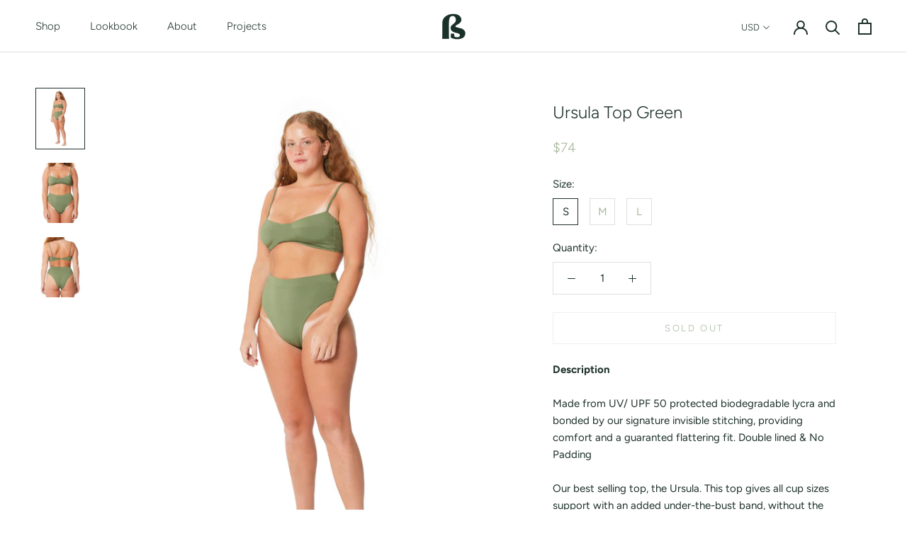

--- FILE ---
content_type: text/javascript
request_url: https://shop-en.bossaswim.com/cdn/shop/t/2/assets/custom.js?v=183944157590872491501577368095
body_size: -673
content:
//# sourceMappingURL=/cdn/shop/t/2/assets/custom.js.map?v=183944157590872491501577368095


--- FILE ---
content_type: image/svg+xml
request_url: https://shop-en.bossaswim.com/cdn/shop/t/2/assets/cursor-zoom-in.svg?v=92795441322153937311577670452
body_size: -539
content:
<svg width="35" height="35" viewBox="0 0 35 35" xmlns="http://www.w3.org/2000/svg">
  <g fill="none" fill-rule="nonzero">
    <circle fill="#ffffff" cx="17.5" cy="17.5" r="17.5"/>
    <path fill="#1d3029" d="M24 18h-6v6h-1v-6h-6v-1h6v-6h1v6h6"/>
  </g>
</svg>

--- FILE ---
content_type: application/javascript; charset=UTF-8
request_url: https://holonext.azurewebsites.net/public/js/shopify.js?shop=bossa-international.myshopify.com
body_size: 8923
content:
(function holonextShopifyPluginIIFE() {
  console.log("holonext-shopify javascript plugin has executed.");

  // run only in product details page

  // ON_DEVELOPMENT_SET: if (window.location.href.indexOf("/products/") === -1) {
  if (window.location.href.indexOf("/products/") !== -1) {
    var isIOS = function () {
      return (
        [
          "iPad Simulator",
          "iPhone Simulator",
          "iPod Simulator",
          "iPad",
          "iPhone",
          "iPod",
        ].includes(navigator.platform) ||
        // iPad on iOS 13 detection
        (navigator.userAgent.includes("Mac") && "ontouchend" in document)
      );
    };

    var isAndroid = function () {
      return /Android|webOS|BlackBerry|IEMobile|Opera Mini/i.test(
        navigator.userAgent
      );
    };

    //   set initial variables
    var BASE_URL = "https://holonext.azurewebsites.net";
    var TARGET_API = "/api/v1/scene/checkModel";
    var HOLONEXT_CONTAINER_ID = "holonext-shopify-plugin-container";
    var HOLONEXT_VIEW_AR_BUTTON_ID = "holonext-shopify-plugin-view-ar-button";
    var HOLONEXT_LOGO_IMG_ID = "holonext-shopify-plugin-logo";
    var HOLONEXT_TEXT_ID = "holonext-shopify-plugin-text";
    var HOLONEXT_CLOSE_BUTTON_ID = "holonext-shopify-plugin-close-button";
    var HOLONEXT_LOGO_IMG_SRC =
      "https://holonext.azurewebsites.net/public/images/holonextlogo.png";
    var HOLONEXT_TEXT_INNER_TEXT =
      "Holonext AR preview is available for this product!";
    var HOLONEXT_VIEW_AR_BUTTON_INNER_TEXT = "View in AR Mode";
    var HOLONEXT_VIEW_AR_BUTTON_TITLE = "View in AR";
    var HOLONEXT_CLOSE_BUTTON_TITLE = "Close";

    var CURRENT_LOCATION_HREF =
      encodeURIComponent(window.location.href) || "unavailable";

    // check if this url has available public model on holonext
    // ON_DEVELOPMENT_SET: fetch(TARGET_API)
    fetch(BASE_URL + TARGET_API + "?loc=" + CURRENT_LOCATION_HREF)
      .then((response) => response.json())
      .then((response) => {
        // console.log({ response });

        if (response.body) {
          window.hideHolonextContainer = function () {
            var holonextContainerToHide = document.getElementById(
              HOLONEXT_CONTAINER_ID
            );
            if (holonextContainerToHide) {
              holonextContainerToHide.style.display = "none";
            }
          };

          function supportsAnchorRelAR() {
            return document.createElement("a").relList.supports("ar");
          }

          function createElements() {
            // CONTAINER
            var holonextContainer = document.createElement("div");

            holonextContainer.id = HOLONEXT_CONTAINER_ID;

            holonextContainer.style.position = "fixed";
            holonextContainer.style.left = "0";
            holonextContainer.style.bottom = "0";
            holonextContainer.style.right = "0";
            holonextContainer.style.height = "80px";
            holonextContainer.style.display = "flex";
            holonextContainer.style.flexDirection = "row";
            holonextContainer.style.alignItems = "center";
            holonextContainer.style.justifyContent = "center";
            holonextContainer.style.background = "white";
            holonextContainer.style.boxShadow =
              "0 4px 8px 0 rgba(56, 128, 255, 0.5), 0 6px 20px 0 rgba(56, 128, 255, 0.59)";

            // LOGO
            var holonextLogo = document.createElement("img");

            holonextLogo.id = HOLONEXT_LOGO_IMG_ID;
            holonextLogo.src = HOLONEXT_LOGO_IMG_SRC;

            holonextLogo.style.width = "28px";
            holonextLogo.style.height = "28px";
            holonextLogo.style.margin = "14px";

            holonextContainer.append(holonextLogo);

            // TEXT
            var holonextText = document.createElement("p");

            holonextText.id = HOLONEXT_TEXT_ID;
            holonextText.innerText = HOLONEXT_TEXT_INNER_TEXT;

            holonextText.style.width = "60%";
            holonextText.style.margin = "5px";

            holonextContainer.append(holonextText);

            // VIEW IN AR BUTTON
            var holonextArViewButton = document.createElement("a");

            holonextArViewButton.id = HOLONEXT_VIEW_AR_BUTTON_ID;
            holonextArViewButton.innerText = HOLONEXT_VIEW_AR_BUTTON_INNER_TEXT;
            holonextArViewButton.title = HOLONEXT_VIEW_AR_BUTTON_TITLE;

            // if apple quick look
            if (supportsAnchorRelAR() && isIOS()) {
              holonextArViewButton.rel = "ar";
              holonextArViewButton.href = response.body.usdzModel;
            } else if (isAndroid()) {
              holonextArViewButton.href = `intent://arvr.google.com/scene-viewer/1.0?file=${response.body.glbModel}&mode=ar_preferred&title=${response.body.title}#Intent;scheme=https;package=com.google.ar.core;action=android.intent.action.VIEW;S.browser_fallback_url=https://developers.google.com/ar;end;`;
            } else {
              holonextArViewButton.rel = "noopener noreferrer";
              holonextArViewButton.href = response.body.holonextViewer;
              holonextArViewButton.target = "_blank";
            }

            holonextContainer.append(holonextArViewButton);

            // CLOSE BUTTON
            var holonextCloseButton = document.createElement("a");

            holonextCloseButton.href = "#";
            holonextCloseButton.id = HOLONEXT_CLOSE_BUTTON_ID;
            holonextCloseButton.title = HOLONEXT_CLOSE_BUTTON_TITLE;

            holonextContainer.append(holonextCloseButton);

            holonextCloseButton.onclick = function () {
              window.hideHolonextContainer();
            };

            // inject some css
            var css = `#${HOLONEXT_CLOSE_BUTTON_ID} {
                position: absolute;
                right: 0;
                top: 15%;
                width: 50px;
                height: 100%;
                padding: 10px;
                opacity: 0.3;
              }
              #${HOLONEXT_CLOSE_BUTTON_ID}:hover {
                opacity: 1;
              }
              #${HOLONEXT_CLOSE_BUTTON_ID}:before, #${HOLONEXT_CLOSE_BUTTON_ID}:after {
                position: absolute;
                left: 15px;
                content: ' ';
                height: 28px;
                width: 2px;
                background-color: #333;
              }
              #${HOLONEXT_CLOSE_BUTTON_ID}:before {
                transform: rotate(45deg);
              }
              #${HOLONEXT_CLOSE_BUTTON_ID}:after {
                transform: rotate(-45deg);
              }
              @media (max-width: 750px) {
                #${HOLONEXT_TEXT_ID} {
                  display: none;
                }
              }
              #${HOLONEXT_VIEW_AR_BUTTON_ID} {
                background-color: #3880ff;
                border: none;
                color: white;
                padding: 9px 18px;
                text-align: center;
                text-decoration: none;
                display: inline-block;
                font-size: 16px;
                transition: 0.4s ease;
                border-radius: 2px;
              }
              #${HOLONEXT_VIEW_AR_BUTTON_ID}:hover {
                transform: translateY(-3px);
                box-shadow:    0 4px 8px 0 rgba(56, 128, 255, 0.5), 0 6px 20px 0 rgba(56, 128, 255, 0.59);
                -webkit-box-shadow: 0 4px 8px 0 rgba(56, 128, 255, 0.5), 0 6px 20px 0 rgba(56, 128, 255, 0.59);  /* Safari 3-4, iOS 4.0.2 - 4.2, Android 2.3+ */
                -moz-box-shadow:    0 4px 8px 0 rgba(56, 128, 255, 0.5), 0 6px 20px 0 rgba(56, 128, 255, 0.59);
              }
              #${HOLONEXT_CONTAINER_ID} {
                font-family: "Work Sans",sans-serif;
                color: #3d4246;
                font-style: normal;
                line-height: 1.3;
                -webkit-font-smoothing: antialiased;
                z-index: 999;
                -webkit-box-shadow: 0 4px 8px 0 rgba(56, 128, 255, 0.5), 0 6px 20px 0 rgba(56, 128, 255, 0.59);  /* Safari 3-4, iOS 4.0.2 - 4.2, Android 2.3+ */
                -moz-box-shadow:    0 4px 8px 0 rgba(56, 128, 255, 0.5), 0 6px 20px 0 rgba(56, 128, 255, 0.59);
              }
              `;
            // TODO    move all styles to here
            var style = document.createElement("style");

            if (style.styleSheet) {
              style.styleSheet.cssText = css;
            } else {
              style.appendChild(document.createTextNode(css));
            }

            document.getElementsByTagName("head")[0].appendChild(style);

            // append overall container to body
            document
              .getElementsByTagName("body")[0]
              .appendChild(holonextContainer);
          }

          // prepare elements and append to page
          createElements();
        }
      });
  }
})();
